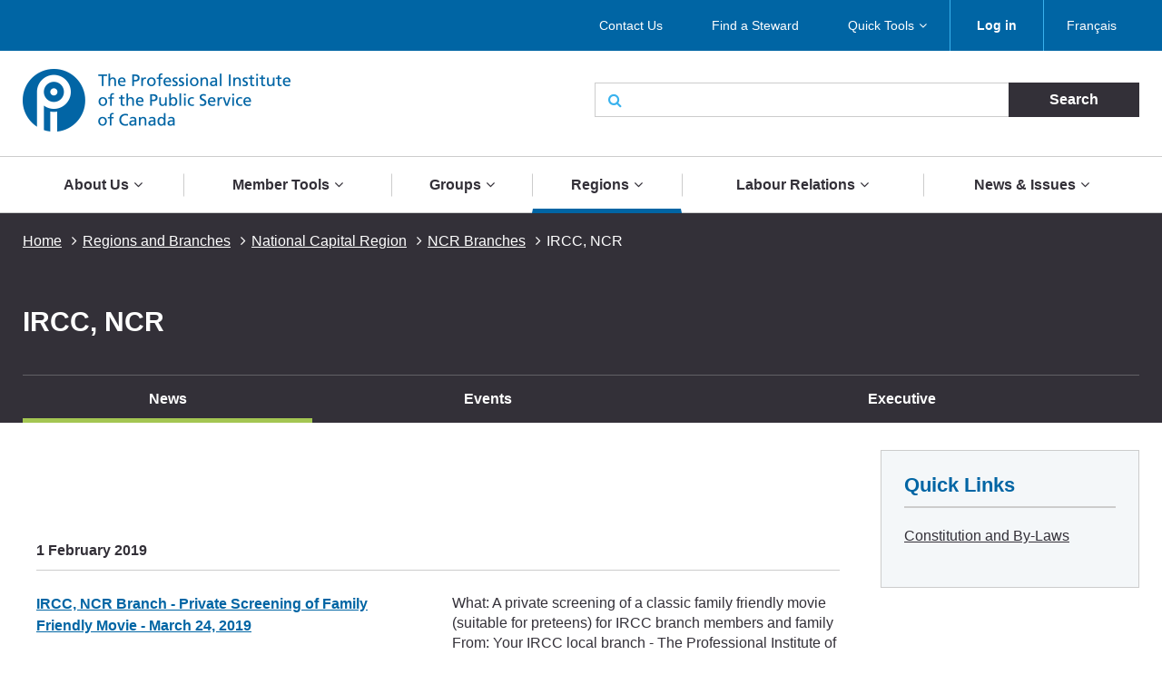

--- FILE ---
content_type: text/html; charset=UTF-8
request_url: https://pipsc.ca/regions/ncr/branches/ircc-ncr
body_size: 11722
content:
 <!DOCTYPE html>
<html lang="en" dir="ltr" prefix="content: http://purl.org/rss/1.0/modules/content/  dc: http://purl.org/dc/terms/  foaf: http://xmlns.com/foaf/0.1/  og: http://ogp.me/ns#  rdfs: http://www.w3.org/2000/01/rdf-schema#  schema: http://schema.org/  sioc: http://rdfs.org/sioc/ns#  sioct: http://rdfs.org/sioc/types#  skos: http://www.w3.org/2004/02/skos/core#  xsd: http://www.w3.org/2001/XMLSchema# ">
  <meta charset="utf-8" />
<script>(function(i,s,o,g,r,a,m){i["GoogleAnalyticsObject"]=r;i[r]=i[r]||function(){(i[r].q=i[r].q||[]).push(arguments)},i[r].l=1*new Date();a=s.createElement(o),m=s.getElementsByTagName(o)[0];a.async=1;a.src=g;m.parentNode.insertBefore(a,m)})(window,document,"script","/sites/default/files/google_analytics/analytics.js?t5d6oc","ga");ga("create", "UA-19576515-5", {"cookieDomain":"auto"});ga("send", "pageview");</script>
<meta property="og:site_name" content="The Professional Institute of the Public Service of Canada" />
<meta property="og:type" content="article" />
<meta property="og:url" content="https://pipsc.ca/regions/ncr/branches/ircc-ncr" />
<meta property="og:title" content="IRCC, NCR" />
<meta property="og:image" content="http://www.pipsc.ca/sites/default/files/Icons/pipsc.jpg" />
<meta property="og:image:type" content="image/jpeg" />
<meta name="MobileOptimized" content="width" />
<meta name="HandheldFriendly" content="true" />
<meta name="viewport" content="width=device-width, initial-scale=1.0" />
<link rel="shortcut icon" href="/themes/roots/favicon.ico" type="image/vnd.microsoft.icon" />
<link rel="alternate" hreflang="en" href="https://pipsc.ca/regions/ncr/branches/ircc-ncr" />
<link rel="alternate" hreflang="fr" href="https://pipsc.ca/fr/regions/rcn/chapitres/ircc-rcn" />
<link rel="canonical" href="https://pipsc.ca/regions/ncr/branches/ircc-ncr" />
<link rel="shortlink" href="https://pipsc.ca/node/766" />
<link rel="revision" href="https://pipsc.ca/regions/ncr/branches/ircc-ncr" />

    <meta http-equiv="X-UA-Compatible" content="IE=edge">
    <title>IRCC, NCR    | The Professional Institute of the Public Service of Canada</title>
	
	<script src="//assets.adobedtm.com/175f7caa2b90/95384e614560/launch-936e0dc413ee.min.js" async></script>

    <link rel="apple-touch-icon" sizes="57x57" href="/themes/roots/assets/icons/apple-icon-57x57.png">
    <link rel="apple-touch-icon" sizes="60x60" href="/themes/roots/assets/icons/apple-icon-60x60.png">
    <link rel="apple-touch-icon" sizes="72x72" href="/themes/roots/assets/icons/apple-icon-72x72.png">
    <link rel="apple-touch-icon" sizes="76x76" href="/themes/roots/assets/icons/apple-icon-76x76.png">
    <link rel="apple-touch-icon" sizes="114x114" href="/themes/roots/assets/icons/apple-icon-114x114.png">
    <link rel="apple-touch-icon" sizes="120x120" href="/themes/roots/assets/icons/apple-icon-120x120.png">
    <link rel="apple-touch-icon" sizes="144x144" href="/themes/roots/assets/icons/apple-icon-144x144.png">
    <link rel="apple-touch-icon" sizes="152x152" href="/themes/roots/assets/icons/apple-icon-152x152.png">
    <link rel="apple-touch-icon" sizes="180x180" href="/themes/roots/assets/icons/apple-icon-180x180.png">
    <link rel="icon" type="image/png" href="/themes/roots/assets/icons/favicon-32x32.png" sizes="32x32">
    <link rel="icon" type="image/png" href="/themes/roots/assets/icons/android-icon-192x192.png" sizes="192x192">
    <link rel="icon" type="image/png" href="/themes/roots/assets/icons/favicon-96x96.png" sizes="96x96">
    <link rel="icon" type="image/png" href="/themes/roots/assets/icons/favicon-16x16.png" sizes="16x16">
    <link rel="manifest" href="/themes/roots/assets/icons/manifest.json">

    <link rel="stylesheet" media="all" href="/sites/default/files/css/css_cK3Vii5Cm6QPVfJ_QKjWBasbbsjydvDli2_bZNa8hYM.css" />
<link rel="stylesheet" media="all" href="/webform/css/feedback_in_this_webpage_?t5d6oc" />
<link rel="stylesheet" media="all" href="/sites/default/files/css/css_7bsBkQNOorxP6Nj9z7JC6gyQYA2NXn0SyOmeXb4sN7c.css" />

    
<!--[if lte IE 8]>
<script src="/sites/default/files/js/js_VtafjXmRvoUgAzqzYTA3Wrjkx9wcWhjP0G4ZnnqRamA.js"></script>
<![endif]-->
<script src="/core/assets/vendor/modernizr/modernizr.min.js?v=3.3.1"></script>

  </head>
        <body   class="page-regions-ncr-branches-ircc-ncr section-regions with-subnav sidebar-second one-sidebar">
    
    <a class="skip-link" href="#main-content">Skip to main content</a>
      <div class="dialog-off-canvas-main-canvas" data-off-canvas-main-canvas>
    <header class="header">
  <div class="desktop">
    <nav class="nav nav_utility bar">
        <div>
            
  <p class="visually-hidden">Utility Menu</p>
  

        

<div class="centered-content">
  <ul class="menu menu_utility">
                                                        <li >

                              <a href="/about/contact-us" >Contact Us</a>
              

                          </li>
                                  <li >

                              <a href="/labour-relations/stewards/stewards-list" >Find a Steward</a>
              

                          </li>
                                  <li  class='has-submenu' >

                              <a href="/member-tools/application"  class='drawer-toggle' >Quick Tools</a>
              

                              <ul class="submenu drawer" aria-expanded='false'>
                                                                    <li >

                              <a href="/member-tools/change-of-address">
                                                          <i class="fa fa-credit-card" aria-hidden='true'></i>
                                    <span data-attach-icon="angle-right">Update your Address</span>
                </a>
              

                          </li>
                                  <li >

                              <a href="https://mail.google.com/">
                                                          <i class="fa fa-envelope-o" aria-hidden='true'></i>
                                    <span data-attach-icon="angle-right">Access your PIPSC Email</span>
                </a>
              

                          </li>
                                  <li >

                              <a href="/news-issues/calendar-activities">
                                                          <i class="fa fa-calendar-check-o" aria-hidden='true'></i>
                                    <span data-attach-icon="angle-right">Calendar of Activities</span>
                </a>
              

                          </li>
                                  <li >

                              <a href="/member-tools/application">
                                                          <i class="fa fa-file-text-o" aria-hidden='true'></i>
                                    <span data-attach-icon="angle-right">Membership Application Form</span>
                </a>
              

                          </li>
                                  <li >

                              <a href="https://pipsc.ca/member-tools/meetings-travel-expense/expense">
                                    <span data-attach-icon="angle-right">Submit expenses</span>
                </a>
              

                          </li>
                        
                </ul>
                          </li>
                        
      
          <li><a href="/member-login"><strong>Log in</strong></a></li>
        <li><div>
  
    
      <ul class="links"><li><a href="/fr/regions/rcn/chapitres/ircc-rcn" class="language-link" hreflang="fr" data-drupal-link-system-path="node/766">Français</a></li></ul>
  </div>
</li>
  </ul>
</div>

  </div>


    </nav>
    <div class="header_main centered-content">
      <div class="row">
        <div class="col_md-6">
                                <a href="/">
                    <img src="/themes/roots/assets/images/pipsc-logo-en.png" alt="The Professional Institute of the Public Service of Canada"></a>
                  </div>
        <div class="col_md-6">
                                          <form class="form_search form_inline-submit" action="/search">
            <div class="form-group">
              <i class="fa fa-search" aria-hidden="true"></i>
              <label class="form-label webaim-hidden" for="search">Search</label>
              <input type="text" class="form-input" id="search" name="keywords">
              <input type="submit" value="Search" class="btn btn_neutral">
            </div>
          </form>
        </div>
      </div>
    </div>
    <nav class="nav nav_main">
        <div>
            
  <p class="visually-hidden">Main navigation</p>
  

        
<div class="centered-content nav_main-wrapper">
                <ul class="menu menu_main nav-menu">
    
                            <li class="has-submenu nav-item">
                <a href="/about">About Us</a>
        <div class="submenu sub-nav">
          <div class="centered-content">
            <div class="row">
              <div class="col_md-3">
                <ul class="sub-nav-group">
                                                  <li>
                    <a href="/about">Who We Are</a>
                  </li>
                                                                      <li>
                    <a href="/about/what-pipsc-does-for-you">What PIPSC Does For You</a>
                  </li>
                                                                      <li>
                    <a href="/about/contact-us">Contact Us</a>
                  </li>
                                                                      <li>
                    <a href="/about/governance">Governance of the Institute</a>
                  </li>
                                                        </ul>
                    </div>
                    <div class="col_md-3">
                    <ul class="sub-nav-group">
                                                    <li>
                    <a href="/about/office-of-the-president">Office of the President</a>
                  </li>
                                                                      <li>
                    <a href="/about/our-purpose-mandate-values-and-strategy">Our Purpose, Mandate, Values and Strategy</a>
                  </li>
                                                                      <li>
                    <a href="/about/legacy-foundation">Legacy Foundation</a>
                  </li>
                                                                      <li>
                    <a href="https://pipsc.ca/about/legacy-foundation/scholarships">Scholarship Program</a>
                  </li>
                                                        </ul>
                    </div>
                    <div class="col_md-3">
                    <ul class="sub-nav-group">
                                                    <li>
                    <a href="/employment-opportunities">Employment Opportunities</a>
                  </li>
                                                                      <li>
                    <a href="/about/awards">Institute Awards</a>
                  </li>
                                                                      <li>
                    <a href="/about/unionize">Unionize with PIPSC</a>
                  </li>
                                                                      <li>
                    <a href="/news-issues/pipsc-members-are-here-you">PIPSC members are here for you</a>
                  </li>
                                                                    </ul>
              </div>
                              <div class="col_md-3">
                  <p class="text-align-center"><img alt="" src="https://pipsc.ca/sites/default/files/governance/1pixel.png" /><br />
<a href="/about/office-of-the-president"> </a></p>

                </div>
                          </div>
          </div>
        </div>
      
            </li>
                            <li class="has-submenu nav-item">
                <a href="/member-tools">Member Tools</a>
        <div class="submenu sub-nav">
          <div class="centered-content">
            <div class="row">
              <div class="col_md-3">
                <ul class="sub-nav-group">
                                                  <li>
                    <a href="/member-tools/welcome-to-professional-institute-public-service-canada-pipsc">New Member Guide</a>
                  </li>
                                                                      <li>
                    <a href="https://www.pipsc.ca/member-tools/application">How to Become a Member</a>
                  </li>
                                                                      <li>
                    <a href="/member-tools/find-your-membership-number">Find your Membership Number</a>
                  </li>
                                                                      <li>
                    <a href="https://www.pipsc.ca/member-tools/change-of-address">Change of Address</a>
                  </li>
                                                                      <li>
                    <a href="/member-tools/are-you-retiring-near-future">Are you Retiring in the Near Future?</a>
                  </li>
                                                                      <li>
                    <a href="/member-tools/member-benefits">ServicePlus - Member Benefits</a>
                  </li>
                                                                      <li>
                    <a href="/member-tools/email">Create a PIPSC E-mail Address</a>
                  </li>
                                                                      <li>
                    <a href="https://mail.google.com/">Access your PIPSC Email</a>
                  </li>
                                                        </ul>
                    </div>
                    <div class="col_md-3">
                    <ul class="sub-nav-group">
                                                    <li>
                    <a href="/news-issues/calendar-activities">Calendar of Activities</a>
                  </li>
                                                                      <li>
                    <a href="http://www.pipsc.ca/labour-relations/stewards/stewards-list">Find a Steward</a>
                  </li>
                                                                      <li>
                    <a href="/member-tools/forms">Forms</a>
                  </li>
                                                                      <li>
                    <a href="http://www.pipsc.ca/labour-relations/stewards/steward-resources/grievance-process">Grievance Forms</a>
                  </li>
                                                                      <li>
                    <a href="/member-tools/education">Education</a>
                  </li>
                                                                      <li>
                    <a href="http://www.pipsc.ca/about/governance/elections-information">Elections Information</a>
                  </li>
                                                                      <li>
                    <a href="https://pipsc.ca/member-tools/better-together-toolkit">Better Together Toolkit</a>
                  </li>
                                                                      <li>
                    <a href="/member-tools/logos-and-visual-identity-guide">Logos and Visual Identity Guide</a>
                  </li>
                                                        </ul>
                    </div>
                    <div class="col_md-3">
                    <ul class="sub-nav-group">
                                                    <li>
                    <a href="http://www.pipsc.ca/labour-relations/stewards/pocket-guides">Pocket Guides</a>
                  </li>
                                                                      <li>
                    <a href="/member-tools/downloadable-calendar">2026-2027 Calendar</a>
                  </li>
                                                                      <li>
                    <a href="https://www.pipsc.ca/labour-relations/stewards/pocket-guides/mental-health-resource-guide#part5">Mental Health Resources</a>
                  </li>
                                                                      <li>
                    <a href="/about/governance/committees/itsp/itsp-corner">ITSP Corner</a>
                  </li>
                                                                      <li>
                    <a href="/member-tools/meetings-travel-expense">Meetings, Travel and Expense</a>
                  </li>
                                                                      <li>
                    <a href="/member-tools/e-store-closure">PIPSC eStore</a>
                  </li>
                                                                      <li>
                    <a href="/member-tools/text-from-pipsc">Did PIPSC text you?</a>
                  </li>
                                                                    </ul>
              </div>
                              <div class="col_md-3">
                  <p>The Institute is at your service and ready to help you at anytime. If you require guidance or assistance, please <a href="/about/contact-us">contact your nearest PIPSC office</a>.</p>

<p>If you have any questions regarding your membership, please contact <a href="mailto:membership@pipsc.ca">Membership and Administration</a></p>

                </div>
                          </div>
          </div>
        </div>
      
            </li>
                            <li class="has-submenu nav-item">
                <a href="/groups">Groups</a>
        <div class="submenu sub-nav">
          <div class="centered-content">
            <div class="row">
              <div class="col_md-3">
                <ul class="sub-nav-group">
                                                  <li>
                    <a href="/groups/afs">AFS Group </a>
                  </li>
                                                                      <li>
                    <a href="/groups/cp">CP Group</a>
                  </li>
                                                                      <li>
                    <a href="/groups/bcfnha">BCFNHA Group</a>
                  </li>
                                                                      <li>
                    <a href="/groups/ccc">CCC Group</a>
                  </li>
                                                                      <li>
                    <a href="/groups/cfia-in">CFIA-IN Group</a>
                  </li>
                                                                      <li>
                    <a href="/groups/cfia-sa">CFIA-S&amp;A Group</a>
                  </li>
                                                                      <li>
                    <a href="/groups/cfia-vm">CFIA-VM Group</a>
                  </li>
                                                                      <li>
                    <a href="/groups/cmh">CMH Group</a>
                  </li>
                                                                      <li>
                    <a href="/groups/cmn">CMN Group</a>
                  </li>
                                                                      <li>
                    <a href="/groups/crpeg">CRPEG Group</a>
                  </li>
                                                                      <li>
                    <a href="/groups/tourism">CTC Group</a>
                  </li>
                                                                      <li>
                    <a href="/groups/hoc">HoC Group</a>
                  </li>
                                                        </ul>
                    </div>
                    <div class="col_md-3">
                    <ul class="sub-nav-group">
                                                    <li>
                    <a href="/groups/cs">IT Group</a>
                  </li>
                                                                      <li>
                    <a href="/groups/nav">NAV CANADA Group</a>
                  </li>
                                                                      <li>
                    <a href="/groups/neb">NEB Group</a>
                  </li>
                                                                      <li>
                    <a href="/groups/nfb-pg">NFB Group</a>
                  </li>
                                                                      <li>
                    <a href="/groups/ngc">NGC Group</a>
                  </li>
                                                                      <li>
                    <a href="/groups/nr">NR Group</a>
                  </li>
                                                                      <li>
                    <a href="/groups/nrc-ro-rco">NRC-RO/RCO Group</a>
                  </li>
                                                                      <li>
                    <a href="/groups/nrc-is">NRC-IS Group</a>
                  </li>
                                                                      <li>
                    <a href="/groups/nrc-ls">NRC-LS Group</a>
                  </li>
                                                                      <li>
                    <a href="/groups/nrc-tr">NRC-TR Group</a>
                  </li>
                                                                      <li>
                    <a href="/groups/nureg">NUREG Group</a>
                  </li>
                                                                      <li>
                    <a href="/groups/osfi">OSFI Group</a>
                  </li>
                                                        </ul>
                    </div>
                    <div class="col_md-3">
                    <ul class="sub-nav-group">
                                                    <li>
                    <a href="/groups/re">RE Group</a>
                  </li>
                                                                      <li>
                    <a href="/groups/senate">SEN Group</a>
                  </li>
                                                                      <li>
                    <a href="/groups/sh">SH Group</a>
                  </li>
                                                                      <li>
                    <a href="/groups/sp">SP Group</a>
                  </li>
                                                                      <li>
                    <a href="/groups/uottawa">UOITP Group</a>
                  </li>
                                                                      <li>
                    <a href="/groups/wpeg">WPEG Group</a>
                  </li>
                                                                      <li>
                    <a href="/groups/wteg">WTEG Group</a>
                  </li>
                                                                      <li>
                    <a href="/groups/yhc">YHC Group</a>
                  </li>
                                                                      <li>
                    <a href="/groups/new-brunswick-groups">New Brunswick Groups</a>
                  </li>
                                                                      <li>
                    <a href="/groups/ontario-provincial-groups">Ontario Groups</a>
                  </li>
                                                                      <li>
                    <a href="/groups/manitoba-provincial-groups">Manitoba Groups</a>
                  </li>
                                                                    </ul>
              </div>
                              <div class="col_md-3">
                  <p>New Brunswick, Manitoba and Ontario Groups can be found under the provincial links</p>

<p>Institute Sub-Groups are listed under their respective Group page.</p>

<p><a href="/groups/rmg">Retired Members Guild</a></p>

<p><a href="/groups/rcmp">RCMP Civilian Members</a></p>

                </div>
                          </div>
          </div>
        </div>
      
            </li>
                            <li class="has-submenu nav-item active">
                <a href="/regions">Regions</a>
        <div class="submenu sub-nav">
          <div class="centered-content">
            <div class="row">
              <div class="col_md-3">
                <ul class="sub-nav-group">
                                                  <li>
                    <a href="/regions/atlantic">Atlantic Region</a>
                  </li>
                                                                      <li>
                    <a href="/regions/bc-yukon">BC-Yukon Region</a>
                  </li>
                                                                      <li class="active">
                    <a href="/regions/ncr">National Capital Region</a>
                  </li>
                                                        </ul>
                    </div>
                    <div class="col_md-3">
                    <ul class="sub-nav-group">
                                                    <li>
                    <a href="/regions/ontario">Ontario and Nunavut Region</a>
                  </li>
                                                                      <li>
                    <a href="/regions/prairie">Prairie/Northwest Territories Region</a>
                  </li>
                                                                      <li>
                    <a href="/regions/quebec"> Quebec Region</a>
                  </li>
                                                        </ul>
                    </div>
                    <div class="col_md-3">
                    <ul class="sub-nav-group">
                                                    <li>
                    <a href="/regions/offices">Regional Offices</a>
                  </li>
                                                                    </ul>
              </div>
                              <div class="col_md-3">
                  <p>Institute Branches are listed under their respective Region page.</p>

                </div>
                          </div>
          </div>
        </div>
      
            </li>
                            <li class="has-submenu nav-item">
                <a href="/labour-relations">Labour Relations</a>
        <div class="submenu sub-nav">
          <div class="centered-content">
            <div class="row">
              <div class="col_md-3">
                <ul class="sub-nav-group">
                                                  <li>
                    <a href="/labour-relations/collective-bargaining">Ready to fight</a>
                  </li>
                                                                      <li>
                    <a href="/labour-relations/pension-benefits">Pensions and Benefits</a>
                  </li>
                                                                      <li>
                    <a href="/bargaining-all-guides-integrating-gender-inclusive-language-in-collective-agreements">Bargaining for All: Guides for Integrating Gender-Inclusive Language in Collective Agreements</a>
                  </li>
                                                        </ul>
                    </div>
                    <div class="col_md-3">
                    <ul class="sub-nav-group">
                                                    <li>
                    <a href="/labour-relations/care-leave">Care Leave</a>
                  </li>
                                                                      <li>
                    <a href="/labour-relations/stewards">Stewards</a>
                  </li>
                                                                      <li>
                    <a href="/labour-relations/consultation">Consultation</a>
                  </li>
                                                        </ul>
                    </div>
                    <div class="col_md-3">
                    <ul class="sub-nav-group">
                                                    <li>
                    <a href="/labour-relations/classification">Classification</a>
                  </li>
                                                                      <li>
                    <a href="/news-issues/pay-equity">Pay Equity</a>
                  </li>
                                                                    </ul>
              </div>
                              <div class="col_md-3">
                  <p>Your Collective Agreement can be found on your <a href="/groups">Group page</a></p>

                </div>
                          </div>
          </div>
        </div>
      
            </li>
                            <li class="has-submenu nav-item">
                <a href="/news-issues">News &amp; Issues</a>
        <div class="submenu sub-nav">
          <div class="centered-content">
            <div class="row">
              <div class="col_md-3">
                <ul class="sub-nav-group">
                                                  <li>
                    <a href="/news-issues/calendar-activities">Calendar of Activities</a>
                  </li>
                                                                      <li>
                    <a href="/news-issues/press-releases">Press Releases</a>
                  </li>
                                                                      <li>
                    <a href="/news-issues/announcements">Announcements</a>
                  </li>
                                                                      <li>
                    <a href="/news-issues/outsourcing">Outsourcing</a>
                  </li>
                                                        </ul>
                    </div>
                    <div class="col_md-3">
                    <ul class="sub-nav-group">
                                                    <li>
                    <a href="/news-issues/tax-fairness">Tax Fairness</a>
                  </li>
                                                                      <li>
                    <a href="/news-issues/phoenix-pay-system">Phoenix Pay System</a>
                  </li>
                                                                      <li>
                    <a href="/news-issues/defending-public-science">Defending Public Science</a>
                  </li>
                                                                      <li>
                    <a href="/news-issues/understanding-work-force-adjustment">Understanding work force adjustment</a>
                  </li>
                                                        </ul>
                    </div>
                    <div class="col_md-3">
                    <ul class="sub-nav-group">
                                                    <li>
                    <a href="/news-issues/human-rights-and-diversity">Human Rights and Diversity</a>
                  </li>
                                                                      <li>
                    <a href="/news-issues/return-to-workplace">Return to workplaces</a>
                  </li>
                                                                      <li>
                    <a href="/northern-nurses">Standing up for Northern Nurses</a>
                  </li>
                                                                      <li>
                    <a href="/news-issues/artificial-intelligence">Artificial Intelligence</a>
                  </li>
                                                                    </ul>
              </div>
                              <div class="col_md-3">
                  <p class="text-align-center"><a href="https://pipsc.ca/news-issues/phoenix-pay-system">Phoenix Pay System</a></p>

                </div>
                          </div>
          </div>
        </div>
      
            </li>
    
    </ul>
  
</div>


  </div>


    </nav>
  </div>

  <div class="header_mobile mobile">
    <div class="header_mobile-bar">
                    <a href="/" class="brand">
            <img src="/themes/roots/assets/images/pipsc-logo-alt.png" alt="The Professional Institute of the Public Service of Canada"></a>
            <nav class="nav_mobile">
        <ul class="menu menu_mobile">

          <li><div>
  
    
      <ul class="links"><li><a href="/fr/regions/rcn/chapitres/ircc-rcn" class="language-link" hreflang="fr" data-drupal-link-system-path="node/766">Français</a></li></ul>
  </div>
</li>
          <li><button class="btn btn_mobile-toggle drawer-toggle"><i class="fa fa-bars" aria-hidden="true"></i> Menu</button></li>
        </ul>
      </nav>
    </div>

    <div class="mobile-menu drawer">
                <div class="text-centered">
                      <a href="/member-login"><strong>Log in</strong></a>
                     </div>
             
      <form class="form_search form_inline-submit" action="/search">
        <div class="form-group">
          <label class="form-label webaim-hidden" for="search-mobile">Search</label>
          <input type="text" class="form-input" id="search-mobile" name="keywords">
          <input type="submit" value="Search" class="btn btn_neutral">
        </div>
      </form>
      <nav class="nav nav_mobile-utility">
          <div>
            
  <p class="visually-hidden">Utility Menu</p>
  

        
        <ul class="menu menu_mobile-utility">
                <li>
              <a href="/about/contact-us" title="" id="" name="" rel="" style="" target="" accesskey="" data-drupal-link-system-path="node/20">Contact Us</a>
              </li>
                <li>
              <a href="/labour-relations/stewards/stewards-list" title="" id="" name="" rel="" style="" target="" accesskey="" data-drupal-link-system-path="node/66">Find a Steward</a>
              </li>
                <li>
              <a href="/member-tools/application" title="" id="" name="" rel="" style="" target="" accesskey="" data-drupal-link-system-path="node/4">Quick Tools</a>
              </li>
        </ul>
  


  </div>


      </nav>
      <nav class="nav nav_mobile-main">
          <div>
            
  <p class="visually-hidden">Main navigation</p>
  

        
              <ul class="menu menu_mobile-main">
    
                            <li class="has-submenu">
                <div class="menu-controls">
          <a href="/about" title="" id="" name="" rel="" style="" target="" accesskey="" data-drupal-link-system-path="node/78">About Us</a>
          <button class="btn btn_toggle drawer-toggle">
            <i class="fa fa-angle-down" aria-hidden="true" title="Expand About Us"></i>
            <span class="webaim-hidden">Expand About Us</span>
            <i class="fa fa-angle-up" aria-hidden="true" title="Collapse About Us"></i>
            <span class="webaim-hidden">Collapse About Us</span>
          </button>
        </div>
        <div class="submenu drawer">
          <ul>
                                      <li>
                <a href="/about">Who We Are</a>
              </li>
                          <li>
                <a href="/about/what-pipsc-does-for-you">What PIPSC Does For You</a>
              </li>
                          <li>
                <a href="/about/contact-us">Contact Us</a>
              </li>
                          <li>
                <a href="/about/governance">Governance of the Institute</a>
              </li>
                          <li>
                <a href="/about/office-of-the-president">Office of the President</a>
              </li>
                          <li>
                <a href="/about/our-purpose-mandate-values-and-strategy">Our Purpose, Mandate, Values and Strategy</a>
              </li>
                          <li>
                <a href="/about/legacy-foundation">Legacy Foundation</a>
              </li>
                          <li>
                <a href="https://pipsc.ca/about/legacy-foundation/scholarships">Scholarship Program</a>
              </li>
                          <li>
                <a href="/employment-opportunities">Employment Opportunities</a>
              </li>
                          <li>
                <a href="/about/awards">Institute Awards</a>
              </li>
                          <li>
                <a href="/about/unionize">Unionize with PIPSC</a>
              </li>
                          <li>
                <a href="/news-issues/pipsc-members-are-here-you">PIPSC members are here for you</a>
              </li>
                      </ul>
                  </div>
      
            </li>
                            <li class="has-submenu">
                <div class="menu-controls">
          <a href="/member-tools" title="" id="" name="" rel="" style="" target="" accesskey="" data-drupal-link-system-path="node/100">Member Tools</a>
          <button class="btn btn_toggle drawer-toggle">
            <i class="fa fa-angle-down" aria-hidden="true" title="Expand About Us"></i>
            <span class="webaim-hidden">Expand About Us</span>
            <i class="fa fa-angle-up" aria-hidden="true" title="Collapse About Us"></i>
            <span class="webaim-hidden">Collapse About Us</span>
          </button>
        </div>
        <div class="submenu drawer">
          <ul>
                                      <li>
                <a href="/member-tools/welcome-to-professional-institute-public-service-canada-pipsc">New Member Guide</a>
              </li>
                          <li>
                <a href="https://www.pipsc.ca/member-tools/application">How to Become a Member</a>
              </li>
                          <li>
                <a href="/member-tools/find-your-membership-number">Find your Membership Number</a>
              </li>
                          <li>
                <a href="https://www.pipsc.ca/member-tools/change-of-address">Change of Address</a>
              </li>
                          <li>
                <a href="/member-tools/are-you-retiring-near-future">Are you Retiring in the Near Future?</a>
              </li>
                          <li>
                <a href="/member-tools/member-benefits">ServicePlus - Member Benefits</a>
              </li>
                          <li>
                <a href="/member-tools/email">Create a PIPSC E-mail Address</a>
              </li>
                          <li>
                <a href="https://mail.google.com/">Access your PIPSC Email</a>
              </li>
                          <li>
                <a href="/news-issues/calendar-activities">Calendar of Activities</a>
              </li>
                          <li>
                <a href="http://www.pipsc.ca/labour-relations/stewards/stewards-list">Find a Steward</a>
              </li>
                          <li>
                <a href="/member-tools/forms">Forms</a>
              </li>
                          <li>
                <a href="http://www.pipsc.ca/labour-relations/stewards/steward-resources/grievance-process">Grievance Forms</a>
              </li>
                          <li>
                <a href="/member-tools/education">Education</a>
              </li>
                          <li>
                <a href="http://www.pipsc.ca/about/governance/elections-information">Elections Information</a>
              </li>
                          <li>
                <a href="https://pipsc.ca/member-tools/better-together-toolkit">Better Together Toolkit</a>
              </li>
                          <li>
                <a href="/member-tools/logos-and-visual-identity-guide">Logos and Visual Identity Guide</a>
              </li>
                          <li>
                <a href="http://www.pipsc.ca/labour-relations/stewards/pocket-guides">Pocket Guides</a>
              </li>
                          <li>
                <a href="/member-tools/downloadable-calendar">2026-2027 Calendar</a>
              </li>
                          <li>
                <a href="https://www.pipsc.ca/labour-relations/stewards/pocket-guides/mental-health-resource-guide#part5">Mental Health Resources</a>
              </li>
                          <li>
                <a href="/about/governance/committees/itsp/itsp-corner">ITSP Corner</a>
              </li>
                          <li>
                <a href="/member-tools/meetings-travel-expense">Meetings, Travel and Expense</a>
              </li>
                          <li>
                <a href="/member-tools/e-store-closure">PIPSC eStore</a>
              </li>
                          <li>
                <a href="/member-tools/text-from-pipsc">Did PIPSC text you?</a>
              </li>
                      </ul>
                  </div>
      
            </li>
                            <li class="has-submenu">
                <div class="menu-controls">
          <a href="/groups" title="" id="" name="" rel="" style="" target="" accesskey="" data-drupal-link-system-path="node/102">Groups</a>
          <button class="btn btn_toggle drawer-toggle">
            <i class="fa fa-angle-down" aria-hidden="true" title="Expand About Us"></i>
            <span class="webaim-hidden">Expand About Us</span>
            <i class="fa fa-angle-up" aria-hidden="true" title="Collapse About Us"></i>
            <span class="webaim-hidden">Collapse About Us</span>
          </button>
        </div>
        <div class="submenu drawer">
          <ul>
                                      <li>
                <a href="/groups/afs">AFS Group </a>
              </li>
                          <li>
                <a href="/groups/cp">CP Group</a>
              </li>
                          <li>
                <a href="/groups/bcfnha">BCFNHA Group</a>
              </li>
                          <li>
                <a href="/groups/ccc">CCC Group</a>
              </li>
                          <li>
                <a href="/groups/cfia-in">CFIA-IN Group</a>
              </li>
                          <li>
                <a href="/groups/cfia-sa">CFIA-S&amp;A Group</a>
              </li>
                          <li>
                <a href="/groups/cfia-vm">CFIA-VM Group</a>
              </li>
                          <li>
                <a href="/groups/cmh">CMH Group</a>
              </li>
                          <li>
                <a href="/groups/cmn">CMN Group</a>
              </li>
                          <li>
                <a href="/groups/crpeg">CRPEG Group</a>
              </li>
                          <li>
                <a href="/groups/tourism">CTC Group</a>
              </li>
                          <li>
                <a href="/groups/hoc">HoC Group</a>
              </li>
                          <li>
                <a href="/groups/cs">IT Group</a>
              </li>
                          <li>
                <a href="/groups/nav">NAV CANADA Group</a>
              </li>
                          <li>
                <a href="/groups/neb">NEB Group</a>
              </li>
                          <li>
                <a href="/groups/nfb-pg">NFB Group</a>
              </li>
                          <li>
                <a href="/groups/ngc">NGC Group</a>
              </li>
                          <li>
                <a href="/groups/nr">NR Group</a>
              </li>
                          <li>
                <a href="/groups/nrc-ro-rco">NRC-RO/RCO Group</a>
              </li>
                          <li>
                <a href="/groups/nrc-is">NRC-IS Group</a>
              </li>
                          <li>
                <a href="/groups/nrc-ls">NRC-LS Group</a>
              </li>
                          <li>
                <a href="/groups/nrc-tr">NRC-TR Group</a>
              </li>
                          <li>
                <a href="/groups/nureg">NUREG Group</a>
              </li>
                          <li>
                <a href="/groups/osfi">OSFI Group</a>
              </li>
                          <li>
                <a href="/groups/re">RE Group</a>
              </li>
                          <li>
                <a href="/groups/senate">SEN Group</a>
              </li>
                          <li>
                <a href="/groups/sh">SH Group</a>
              </li>
                          <li>
                <a href="/groups/sp">SP Group</a>
              </li>
                          <li>
                <a href="/groups/uottawa">UOITP Group</a>
              </li>
                          <li>
                <a href="/groups/wpeg">WPEG Group</a>
              </li>
                          <li>
                <a href="/groups/wteg">WTEG Group</a>
              </li>
                          <li>
                <a href="/groups/yhc">YHC Group</a>
              </li>
                          <li>
                <a href="/groups/new-brunswick-groups">New Brunswick Groups</a>
              </li>
                          <li>
                <a href="/groups/ontario-provincial-groups">Ontario Groups</a>
              </li>
                          <li>
                <a href="/groups/manitoba-provincial-groups">Manitoba Groups</a>
              </li>
                      </ul>
                  </div>
      
            </li>
                            <li class="has-submenu active">
                <div class="menu-controls">
          <a href="/regions" title="" id="" name="" rel="" style="" target="" accesskey="" data-drupal-link-system-path="node/103">Regions</a>
          <button class="btn btn_toggle drawer-toggle">
            <i class="fa fa-angle-down" aria-hidden="true" title="Expand About Us"></i>
            <span class="webaim-hidden">Expand About Us</span>
            <i class="fa fa-angle-up" aria-hidden="true" title="Collapse About Us"></i>
            <span class="webaim-hidden">Collapse About Us</span>
          </button>
        </div>
        <div class="submenu drawer">
          <ul>
                                      <li>
                <a href="/regions/atlantic">Atlantic Region</a>
              </li>
                          <li>
                <a href="/regions/bc-yukon">BC-Yukon Region</a>
              </li>
                          <li class="active">
                <a href="/regions/ncr">National Capital Region</a>
              </li>
                          <li>
                <a href="/regions/ontario">Ontario and Nunavut Region</a>
              </li>
                          <li>
                <a href="/regions/prairie">Prairie/Northwest Territories Region</a>
              </li>
                          <li>
                <a href="/regions/quebec"> Quebec Region</a>
              </li>
                          <li>
                <a href="/regions/offices">Regional Offices</a>
              </li>
                      </ul>
                  </div>
      
            </li>
                            <li class="has-submenu">
                <div class="menu-controls">
          <a href="/labour-relations" title="" id="" name="" rel="" style="" target="" accesskey="" data-drupal-link-system-path="node/101">Labour Relations</a>
          <button class="btn btn_toggle drawer-toggle">
            <i class="fa fa-angle-down" aria-hidden="true" title="Expand About Us"></i>
            <span class="webaim-hidden">Expand About Us</span>
            <i class="fa fa-angle-up" aria-hidden="true" title="Collapse About Us"></i>
            <span class="webaim-hidden">Collapse About Us</span>
          </button>
        </div>
        <div class="submenu drawer">
          <ul>
                                      <li>
                <a href="/labour-relations/collective-bargaining">Ready to fight</a>
              </li>
                          <li>
                <a href="/labour-relations/pension-benefits">Pensions and Benefits</a>
              </li>
                          <li>
                <a href="/bargaining-all-guides-integrating-gender-inclusive-language-in-collective-agreements">Bargaining for All: Guides for Integrating Gender-Inclusive Language in Collective Agreements</a>
              </li>
                          <li>
                <a href="/labour-relations/care-leave">Care Leave</a>
              </li>
                          <li>
                <a href="/labour-relations/stewards">Stewards</a>
              </li>
                          <li>
                <a href="/labour-relations/consultation">Consultation</a>
              </li>
                          <li>
                <a href="/labour-relations/classification">Classification</a>
              </li>
                          <li>
                <a href="/news-issues/pay-equity">Pay Equity</a>
              </li>
                      </ul>
                  </div>
      
            </li>
                            <li class="has-submenu">
                <div class="menu-controls">
          <a href="/news-issues" title="" id="" name="" rel="" style="" target="" accesskey="" data-drupal-link-system-path="node/104">News &amp; Issues</a>
          <button class="btn btn_toggle drawer-toggle">
            <i class="fa fa-angle-down" aria-hidden="true" title="Expand About Us"></i>
            <span class="webaim-hidden">Expand About Us</span>
            <i class="fa fa-angle-up" aria-hidden="true" title="Collapse About Us"></i>
            <span class="webaim-hidden">Collapse About Us</span>
          </button>
        </div>
        <div class="submenu drawer">
          <ul>
                                      <li>
                <a href="/news-issues/calendar-activities">Calendar of Activities</a>
              </li>
                          <li>
                <a href="/news-issues/press-releases">Press Releases</a>
              </li>
                          <li>
                <a href="/news-issues/announcements">Announcements</a>
              </li>
                          <li>
                <a href="/news-issues/outsourcing">Outsourcing</a>
              </li>
                          <li>
                <a href="/news-issues/tax-fairness">Tax Fairness</a>
              </li>
                          <li>
                <a href="/news-issues/phoenix-pay-system">Phoenix Pay System</a>
              </li>
                          <li>
                <a href="/news-issues/defending-public-science">Defending Public Science</a>
              </li>
                          <li>
                <a href="/news-issues/understanding-work-force-adjustment">Understanding work force adjustment</a>
              </li>
                          <li>
                <a href="/news-issues/human-rights-and-diversity">Human Rights and Diversity</a>
              </li>
                          <li>
                <a href="/news-issues/return-to-workplace">Return to workplaces</a>
              </li>
                          <li>
                <a href="/northern-nurses">Standing up for Northern Nurses</a>
              </li>
                          <li>
                <a href="/news-issues/artificial-intelligence">Artificial Intelligence</a>
              </li>
                      </ul>
                  </div>
      
            </li>
    
    </ul>
  


  </div>


      </nav>
      <nav class="nav nav_footer-mobile">
          <div>
            
  <p class="visually-hidden">Footer</p>
  

        
        <ul class="menu menu_footer-mobile">
                <li>
              <a href="/about/contact-us" data-drupal-link-system-path="node/20">Contact Us</a>
              </li>
                <li>
              <a href="/about/contact-us/ask-us" title="" id="" name="" rel="" style="" target="" accesskey="" data-drupal-link-system-path="node/5">Ask Us Online</a>
              </li>
                <li>
              <a href="/regions/offices" title="" id="" name="" rel="" style="" target="" accesskey="" data-drupal-link-system-path="node/1751">Regional Offices</a>
              </li>
                <li>
              <a href="/about/office-of-the-president" title="" id="" name="" rel="" style="" target="" accesskey="" data-drupal-link-system-path="node/37">Office of the President</a>
              </li>
                <li>
              <a href="/labour-relations/stewards" title="" id="" name="" rel="" style="" target="" accesskey="" data-drupal-link-system-path="node/25">Steward Information</a>
              </li>
                <li>
              <a href="https://pipsc.ca/about/governance/policies-2019" title="" id="" name="" rel="" style="" target="" accesskey="">Policies</a>
              </li>
                <li>
              <a href="https://drive.google.com/file/d/1xbJWFAcAHATMdBcRqmDzZduCE79fNVCy/view" title="" id="" name="" rel="" style="" target="" accesskey="">Bylaws</a>
              </li>
                <li>
              <a href="https://pipsc.ca/news-issues/press-releases" title="" id="" name="" rel="" style="" target="" accesskey="">Media Centre and Press Releases</a>
              </li>
        </ul>
  


  </div>


      </nav>
      <nav class="nav nav_footer-utility-mobile">
        <ul class="menu menu_social">
          <li><a href="http://twitter.com/PIPSC_IPFPC"><i class="fa fa-twitter" aria-hidden="true" title="follow us on twitter"></i><span class="webaim-hidden">follow us on twitter</span></a></li>
          <li><a href="http://www.facebook.com/pages/PIPSC-IPFPC/396834117052072"><i class="fa fa-facebook" aria-hidden="true" title="follow us on facebook"></i><span class="webaim-hidden">follow us on facebook</span></a></li>
          <li><a href="http://www.youtube.com/user/PIPSCOMM/videos"><i class="fa fa-youtube-play" aria-hidden="true" title="follow us on youtube"></i><span class="webaim-hidden">follow us on youtube</span></a></li>
        </ul>
          <div>
            
  <p class="visually-hidden">Utility Footer</p>
  

        
        <ul class="menu menu_footer-utility-mobile">
                <li>
              <a href="/about/governance/policies/accessibility" title="" id="" name="" rel="" style="" target="" accesskey="" data-drupal-link-system-path="node/59">Accessibility Policy</a>
              </li>
                <li>
              <a href="/about/governance/policies/privacy" title="" id="" name="" rel="" style="" target="" accesskey="" data-drupal-link-system-path="node/91">Privacy Policy</a>
              </li>
                <li>
              <a href="/legal-disclaimer" title="" id="" name="" rel="" style="" target="" accesskey="" data-drupal-link-system-path="node/122">Disclaimer</a>
              </li>
                <li>
              <a href="/about/contact-us/ask-us" title="" id="" name="" rel="" style="" target="" accesskey="" data-drupal-link-system-path="node/5">Frequently Asked Questions</a>
              </li>
                <li>
              <a href="/sitemap" title="" id="" name="" rel="" style="" target="" accesskey="" data-drupal-link-system-path="node/123">Site Map</a>
              </li>
        </ul>
  


  </div>


      </nav>
    </div>
  </div>
</header>

<main id="main-content">

  <div class="banner banner_account-centre no-padding">
    <div class="centered-content">
      <nav class="nav nav_breadcrumbs desktop">
          <div id="block-roots-breadcrumbs">
  
    
        <ul class='menu menu_breadcrumbs'>
      <li>
              <a href="/">Home</a>
                  <i class="fa fa-angle-right" aria-hidden="true"></i>
          </li>
      <li>
              <a href="/regions">Regions and Branches</a>
                  <i class="fa fa-angle-right" aria-hidden="true"></i>
          </li>
      <li>
              <a href="/regions/ncr">National Capital Region</a>
                  <i class="fa fa-angle-right" aria-hidden="true"></i>
          </li>
      <li>
              <a href="/regions/ncr/branches">NCR Branches</a>
                  <i class="fa fa-angle-right" aria-hidden="true"></i>
          </li>
      <li>
              IRCC, NCR   
                </li>
    </ul>

  </div>


      </nav>
            <h1 class="inline"><span>IRCC, NCR   </span>
</h1>
                <div>
            
  <p class="visually-hidden">Branch Menu</p>
  

        

              <ul class="menu menu_banner">
    
                  <li class="active">
          <a href="/regions/ncr/branches/ircc-ncr" title="" id="" name="" rel="" style="" target="" accesskey="" data-drupal-link-system-path="node/766" class="is-active">News</a>
      
            </li>
                  <li>
          <a href="/regions/ncr/branches/ircc-ncr/events" data-drupal-link-system-path="node/768">Events</a>
      
            </li>
                  <li>
          <a href="/regions/ncr/branches/ircc-ncr/executive" data-drupal-link-system-path="node/767">Executive</a>
      
            </li>
    
    </ul>
  


  </div>


          </div>
  </div>

  <div class="centered-content">
    
    <div class="row">

      
                        <div class="content col_md-9">
        <section id="page-content">
            <div data-drupal-messages-fallback class="hidden"></div><div class="views-element-container" id="block-views-block-system-notices-block-1">
  
    
      <div class="system-notice js-view-dom-id-c5310062890809725ac45942e94c755dbbe5d1a54420bf8fc1a7603bd4469497">
  
  
  

  
  
  

    

  
  

  
  
</div>


  </div>
<div id="block-roots-content">
  
    
      <article data-history-node-id="766" about="/regions/ncr/branches/ircc-ncr" class="node node--type-region node--view-mode-full">
  <div class="entry-content">
    
    
    
  </div>
      <div class="node__links"></div>
    

  
</article>

  </div>


          <section id="news-articles"  class="js-view-dom-id-02bb8a68b68fc202339046ceb1e3ca7acb33554f5200d08650cef4c0e9da98db centered-content">

  <div class="row">
    <div class="col_md-6">
      
      <h2 class="section-title"></h2>
      
    </div>
    <div class="col_md-6">
      
    </div>
  </div>

      <header>
      
    </header>
  
  

      <div class="views-row"><span class="date-posted"><strong>1 February 2019</strong></span>
<hr /><div class="article_details row">

<div class="col_md-6"><h3><a href="/regions/ncr/branches/ircc-ncr/ircc-ncr-branch-private-screening-family-friendly-movie-march-24-2019" hreflang="en">IRCC, NCR Branch - Private Screening of Family  Friendly Movie - March 24, 2019</a></h3></div>

<div class="col_md-6">What: A private screening of a classic family friendly movie (suitable for preteens) for IRCC branch members and family

From: Your IRCC local branch - The Professional Institute of the Public Service of Canada (PIPSC)

To: NHQ Members of PIPSC at Immigration Refugees and Citizenship Canada (IRCC).</div>
</div></div>
    <div class="views-row"><span class="date-posted"><strong>24 July 2018</strong></span>
<hr /><div class="article_details row">

<div class="col_md-6"><h3><a href="/regions/ncr/branches/ircc-ncr/ircc-ncr-constitution-and-by-laws" hreflang="en">IRCC NCR Constitution and By-Laws</a></h3></div>

<div class="col_md-6">IRCC NHQ BRANCH

CONSTITUTION AND BY-LAWS

PREAMBLE1</div>
</div></div>
    <div class="views-row"><span class="date-posted"><strong>26 June 2018</strong></span>
<hr /><div class="article_details row">

<div class="col_md-6"><h3><a href="/regions/ncr/branches/ircc-ncr/ircc-ncr-branch-3rd-agm-july-9-2018" hreflang="en">IRCC NCR Branch - 3rd AGM - July 9, 2018</a></h3></div>

<div class="col_md-6">3rd Annual General Meeting IRCC NCR Branch 

FREE LUNCH FOR ALL PIPSC MEMBERS WORKING AT IRCC IN THE NCR

PIPSC NCR - IRCC 

DATE: Monday July 9th, 2018</div>
</div></div>
    <div class="views-row"><span class="date-posted"><strong>11 December 2017</strong></span>
<hr /><div class="article_details row">

<div class="col_md-6"><h3><a href="/regions/ncr/branches/ircc-ncr/ircc-ncr-branch-executive-meeting-minutes-june-14-2017" hreflang="en">IRCC NCR Branch - Executive Meeting Minutes - June 14, 2017</a></h3></div>

<div class="col_md-6">

Meeting Minute
Monday June 14, 2017
11:45 am – 1:00 pm
Mystico Restaurant, Ottawa</div>
</div></div>
    <div class="views-row"><span class="date-posted"><strong>11 December 2017</strong></span>
<hr /><div class="article_details row">

<div class="col_md-6"><h3><a href="/regions/ncr/branches/ircc-ncr/ircc-ncr-branch-executive-meeting-minutes-april-5-2017" hreflang="en">IRCC NCR Branch - Executive Meeting Minutes - April 5, 2017</a></h3></div>

<div class="col_md-6">

General Meeting

Wednesday April 5, 2017

11:45 am – 1:00 pm

Mystico Restaurant, Ottawa</div>
</div></div>
    <div class="views-row"><span class="date-posted"><strong>11 December 2017</strong></span>
<hr /><div class="article_details row">

<div class="col_md-6"><h3><a href="/regions/ncr/branches/ircc-ncr/ircc-ncr-branch-executive-meeting-minutes-january-13-2017" hreflang="en">IRCC NCR Branch - Executive Meeting Minutes - January 13, 2017</a></h3></div>

<div class="col_md-6">

Ottawa Meeting Minutes
January 13, 2017 à 11:30 am
Atomic Rooster, Ottawa

Present :
Steve Anderson
Christian Baillargeon
Jean Boulet
Manuel Cruz</div>
</div></div>
    <div class="views-row"><span class="date-posted"><strong>8 December 2017</strong></span>
<hr /><div class="article_details row">

<div class="col_md-6"><h3><a href="/regions/ncr/branches/ircc-ncr/ircc-ncr-branch-executive-meeting-minutes-december-13-2016" hreflang="en">IRCC NCR Branch - Executive Meeting Minutes - December 13, 2016</a></h3></div>

<div class="col_md-6"> 
Ottawa
Meeting Minutes
December 13, 2016 à 5:30 pm
Black Tomato, George Street, Ottawa</div>
</div></div>

  
  

  
  

      
  
  
</section>


          <div class="social_bar">
  <div class="row">
    <div class="col_9 report-a-problem">
      <div class="pi_feedback" aria-hidden="true">
        <form class="webform-submission-form webform-submission-add-form webform-submission-feedback-in-this-webpage--form webform-submission-feedback-in-this-webpage--add-form webform-submission-feedback-in-this-webpage--node-766-form webform-submission-feedback-in-this-webpage--node-766-add-form js-webform-details-toggle webform-details-toggle" data-drupal-selector="webform-submission-feedback-in-this-webpage-node-766-add-form" action="/regions/ncr/branches/ircc-ncr" method="post" id="webform-submission-feedback-in-this-webpage-node-766-add-form" accept-charset="UTF-8">
  
  <details data-webform-key="report_a_problem_on_this_page" data-drupal-selector="edit-report-a-problem-on-this-page" id="edit-report-a-problem-on-this-page" class="js-form-wrapper form-wrapper">
  <summary role="button" aria-controls="edit-report-a-problem-on-this-page" aria-expanded="false" aria-pressed="false">Report a problem on this page</summary>
  
  <input data-drupal-selector="edit-webformname" type="hidden" name="webformname" value="feedback" />
<input data-drupal-selector="edit-p-language" type="hidden" name="p_language" value="E" />
<div class="js-form-item form-item js-form-type-select form-item-problem-type js-form-item-problem-type">
      <label for="edit-problem-type" class="js-form-required form-required">Type of Problem</label>
        <select data-drupal-selector="edit-problem-type" id="edit-problem-type" name="problem_type" class="form-select required" required="required" aria-required="true"><option value="" selected="selected">- Select -</option><option value="BROKEN">Something is broken on this page</option><option value="MISTAKE">There is a spelling mistake or other error on this page</option></select>
        </div>
<div class="js-form-item form-item js-form-type-textarea form-item-description js-form-item-description">
      <label for="edit-description" class="js-form-required form-required">Description</label>
        <div>
  <textarea data-drupal-selector="edit-description" aria-describedby="edit-description--description" id="edit-description" name="description" rows="5" cols="60" class="form-textarea required" required="required" aria-required="true"></textarea>
</div>

            <div class="description">
      Briefly describe the nature of the problem

    </div>
  </div>
<div class="js-form-item form-item js-form-type-email form-item-e-mail js-form-item-e-mail">
      <label for="edit-e-mail">E-Mail Address</label>
        <input data-drupal-selector="edit-e-mail" aria-describedby="edit-e-mail--description" type="email" id="edit-e-mail" name="e_mail" value="" size="60" maxlength="254" class="form-email" />

            <div class="description">
      Please enter an e-mail address so we can contact you for additional details

    </div>
  </div>

  
</details>
<input autocomplete="off" data-drupal-selector="form-wgpo76gpwbnklzp7zbljtnerlykxk2rno1r8p1fajfo" type="hidden" name="form_build_id" value="form-wGpo76gPwBnkLzP7ZbLJtNeRlykXk2RnO1R8P1FAjFo" />
<input data-drupal-selector="edit-webform-submission-feedback-in-this-webpage-node-766-add-form" type="hidden" name="form_id" value="webform_submission_feedback_in_this_webpage__node_766_add_form" />
<input data-drupal-selector="edit-honeypot-time" type="hidden" name="honeypot_time" value="UA-L9zK2PKms-vlc1MC51X5ANQPssGfyLnOtdqFMG44" />
<input class="webform-button--submit button button--primary js-form-submit form-submit" data-drupal-selector="edit-submit" type="submit" id="edit-submit" name="op" value="Submit" />


<input autocomplete="off" data-drupal-selector="edit-piurl" type="text" id="edit-piurl" name="piurl" value="" size="20" maxlength="128" class="form-text" />



  
</form>

      </div>
    </div>
    <div class="col_3 social_icons">
      <span>Share</span>
      <!-- Twitter -->
      <a class="resp-sharing-button__link" href="https://twitter.com/intent/tweet/?text=IRCC, NCR   &amp;url=https://pipsc.ca/regions/ncr/branches/ircc-ncr" target="_blank" aria-label="on Twitter">
        <div class="resp-sharing-button resp-sharing-button--twitter resp-sharing-button--small"><div aria-hidden="true" class="resp-sharing-button__icon resp-sharing-button__icon--solid">
          <i class="fa fa-twitter" aria-hidden="true"></i>
          </div>
        </div>
      </a>
      <!-- Facebook -->
      <a class="resp-sharing-button__link" href="https://facebook.com/sharer/sharer.php?u=https://pipsc.ca/regions/ncr/branches/ircc-ncr" target="_blank" aria-label="on Facebook">
        <div class="resp-sharing-button resp-sharing-button--facebook resp-sharing-button--small"><div aria-hidden="true" class="resp-sharing-button__icon resp-sharing-button__icon--solid">
          <i class="fa fa-facebook" aria-hidden="true"></i>
          </div>
        </div>
      </a>
    </div>
  </div>
</div>
        </section>
      </div>

              <aside class="sidebar right-sidebar col_md-3">
    <div>
            
  <p class="visually-hidden">Quick Links</p>
  

        
        <div class="repeatable repeatable_contextual-links">
      <h3>Quick Links</h3>
      <hr/>
              <ul>
                            <li>
                  <a href="/regions/ncr/branches/ircc-ncr/ircc-ncr-constitution-and-by-laws" title="" id="" name="" rel="" style="" target="" accesskey="" data-drupal-link-system-path="node/4337">Constitution and By-Laws</a>
                  </li>
            </ul>
    </div>
  


  </div>


</aside>

      
    </div>
  </div>
</main>

<footer>
  <div class="centered-content desktop">
    <nav class="nav nav_footer-main row">
      <div class="col_md-3">
        <a href="https://www.serviceplusgroup.ca/"><img src="/themes/roots/assets/images/pipsc-serviceplus-logo.png" alt="Visit ServicePlus, the Professional Institute's member benefits program"></a>
      </div>
        <div>
            
  <p class="visually-hidden">Footer</p>
  

        

<div class="col_md-3">
        <ul class="menu menu_footer-main">
                
      <li>
        <a href="/about/contact-us" data-drupal-link-system-path="node/20">Contact Us</a>
              </li>
                
      <li>
        <a href="/about/contact-us/ask-us" title="" id="" name="" rel="" style="" target="" accesskey="" data-drupal-link-system-path="node/5">Ask Us Online</a>
              </li>
                
      <li>
        <a href="/regions/offices" title="" id="" name="" rel="" style="" target="" accesskey="" data-drupal-link-system-path="node/1751">Regional Offices</a>
              </li>
                        </ul>
        </div>
        <div class="col_md-3">
        <ul class="menu menu_footer-main">
      
      <li>
        <a href="/about/office-of-the-president" title="" id="" name="" rel="" style="" target="" accesskey="" data-drupal-link-system-path="node/37">Office of the President</a>
              </li>
                
      <li>
        <a href="/labour-relations/stewards" title="" id="" name="" rel="" style="" target="" accesskey="" data-drupal-link-system-path="node/25">Steward Information</a>
              </li>
                
      <li>
        <a href="https://pipsc.ca/about/governance/policies-2019" title="" id="" name="" rel="" style="" target="" accesskey="">Policies</a>
              </li>
                        </ul>
        </div>
        <div class="col_md-3">
        <ul class="menu menu_footer-main">
      
      <li>
        <a href="https://drive.google.com/file/d/1xbJWFAcAHATMdBcRqmDzZduCE79fNVCy/view" title="" id="" name="" rel="" style="" target="" accesskey="">Bylaws</a>
              </li>
                
      <li>
        <a href="https://pipsc.ca/news-issues/press-releases" title="" id="" name="" rel="" style="" target="" accesskey="">Media Centre and Press Releases</a>
              </li>
        </ul>
  
</div>


  </div>


    </nav>

    <nav class="nav nav_footer-utility row">
      <div class="col_md-4">
        <span>Follow Us</span>
        <ul class="menu menu_social">
          <li>
            <a href="http://twitter.com/PIPSC_IPFPC">
              <i class="fa fa-twitter" aria-hidden="true" title="on Twitter"></i>
              <span class="webaim-hidden">on twitter</span>
            </a>
          </li>
          <li>
            <a href="http://www.facebook.com/pages/PIPSC-IPFPC/396834117052072">
              <i class="fa fa-facebook" aria-hidden="true" title="on Facebook"></i>
              <span class="webaim-hidden">on facebook</span>
            </a>
          </li>
          <li>
            <a href="http://www.youtube.com/user/PIPSCOMM/videos">
              <i class="fa fa-youtube-play" aria-hidden="true" title="on YouTube"></i>
              <span class="webaim-hidden">on youtube</span>
            </a>
          </li>
        </ul>
      </div>
      <div class="col_md-8">
          <div>
            
  <p class="visually-hidden">Utility Footer</p>
  

        
        <ul class="menu menu menu_footer-utility">
                <li>
              <a href="/about/governance/policies/accessibility" title="" id="" name="" rel="" style="" target="" accesskey="" data-drupal-link-system-path="node/59">Accessibility Policy</a>
              </li>
                <li>
              <a href="/about/governance/policies/privacy" title="" id="" name="" rel="" style="" target="" accesskey="" data-drupal-link-system-path="node/91">Privacy Policy</a>
              </li>
                <li>
              <a href="/legal-disclaimer" title="" id="" name="" rel="" style="" target="" accesskey="" data-drupal-link-system-path="node/122">Disclaimer</a>
              </li>
                <li>
              <a href="/about/contact-us/ask-us" title="" id="" name="" rel="" style="" target="" accesskey="" data-drupal-link-system-path="node/5">Frequently Asked Questions</a>
              </li>
                <li>
              <a href="/sitemap" title="" id="" name="" rel="" style="" target="" accesskey="" data-drupal-link-system-path="node/123">Site Map</a>
              </li>
        </ul>
  


  </div>


      </div>
    </nav>
  </div>
  <div class="bar_footer text-right desktop">
    <div class="centered-content">
      <p class="copyright">Copyright &copy; The Professional Institute of the Public Service of Canada</p>
    </div>
  </div>
  <div class="mobile mobile-footer">
    <div class="centered-content">
      <div class="row">
        <div class="col_5">
          <a href="https://www.serviceplusgroup.ca/"><img src="/themes/roots/assets/images/pipsc-serviceplus-logo.png" alt="Visit ServicePlus, the Professional Institute's member benefits program"></a>
        </div>
        <div class="col_7">
          <p class="copyright">Copyright &copy; The Professional Institute of the Public Service of Canada</p>
        </div>
      </div>
    </div>
  </div>
</footer>

  </div>

    
    <script type="application/json" data-drupal-selector="drupal-settings-json">{"path":{"baseUrl":"\/","scriptPath":null,"pathPrefix":"","currentPath":"node\/766","currentPathIsAdmin":false,"isFront":false,"currentLanguage":"en"},"pluralDelimiter":"\u0003","suppressDeprecationErrors":true,"jquery":{"ui":{"datepicker":{"isRTL":false,"firstDay":0}}},"ajaxPageState":{"libraries":"ckeditor_indentblock\/indentblock,core\/drupal.collapse,core\/html5shiv,google_analytics\/google_analytics,roots\/font-awesome,roots\/roots,system\/base,views\/views.ajax,views\/views.module,webform\/webform.css.feedback_in_this_webpage_,webform\/webform.element.details,webform\/webform.element.details.save,webform\/webform.element.details.toggle,webform\/webform.element.message,webform\/webform.element.select,webform\/webform.form","theme":"roots","theme_token":null},"ajaxTrustedUrl":{"form_action_p_pvdeGsVG5zNF_XLGPTvYSKCf43t8qZYSwcfZl2uzM":true},"google_analytics":{"trackOutbound":true,"trackMailto":true,"trackDownload":true,"trackDownloadExtensions":"7z|aac|arc|arj|asf|asx|avi|bin|csv|doc(x|m)?|dot(x|m)?|exe|flv|gif|gz|gzip|hqx|jar|jpe?g|js|mp(2|3|4|e?g)|mov(ie)?|msi|msp|pdf|phps|png|ppt(x|m)?|pot(x|m)?|pps(x|m)?|ppam|sld(x|m)?|thmx|qtm?|ra(m|r)?|sea|sit|tar|tgz|torrent|txt|wav|wma|wmv|wpd|xls(x|m|b)?|xlt(x|m)|xlam|xml|z|zip","trackColorbox":true},"views":{"ajax_path":"\/views\/ajax","ajaxViews":{"views_dom_id:02bb8a68b68fc202339046ceb1e3ca7acb33554f5200d08650cef4c0e9da98db":{"view_name":"news","view_display_id":"block_4","view_args":"347","view_path":"\/node\/766","view_base_path":"news\/rss.xml","view_dom_id":"02bb8a68b68fc202339046ceb1e3ca7acb33554f5200d08650cef4c0e9da98db","pager_element":0}}},"user":{"uid":0,"permissionsHash":"0a571770f82a41022ea07f0cd6d26b396aa9901ed87d444b74b18463e2b9b66b"}}</script>
<script src="/sites/default/files/js/js_XG80YhJmPW2ETQXRu_ZTSAo1rsCcv-62KRf7rnUWBl0.js"></script>

  </body>
</html>
